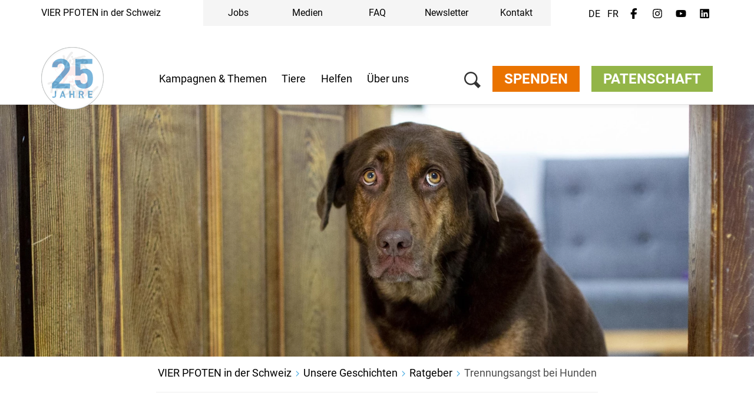

--- FILE ---
content_type: text/css
request_url: https://static.4-paws.org/FourPaws.Static/font/fourpaws/css/fourpaws.css?6aa20098277cb956b429a06f53856e30
body_size: 962
content:
@font-face {
  font-family: 'fourpaws';
  src: url('../font/fourpaws.eot?89020097');
  src: url('../font/fourpaws.eot?89020097#iefix') format('embedded-opentype'),
       url('../font/fourpaws.woff2?89020097') format('woff2'),
       url('../font/fourpaws.woff?89020097') format('woff'),
       url('../font/fourpaws.ttf?89020097') format('truetype'),
       url('../font/fourpaws.svg?89020097#fourpaws') format('svg');
  font-weight: normal;
  font-style: normal;
}
/* Chrome hack: SVG is rendered more smooth in Windozze. 100% magic, uncomment if you need it. */
/* Note, that will break hinting! In other OS-es font will be not as sharp as it could be */
/*
@media screen and (-webkit-min-device-pixel-ratio:0) {
  @font-face {
    font-family: 'fourpaws';
    src: url('../font/fourpaws.svg?89020097#fourpaws') format('svg');
  }
}
*/
[class^="fo-icon-"]:before, [class*=" fo-icon-"]:before {
  font-family: "fourpaws";
  font-style: normal;
  font-weight: normal;
  speak: never;

  display: inline-block;
  text-decoration: inherit;
  width: 1em;
  margin-right: .2em;
  text-align: center;
  /* opacity: .8; */

  /* For safety - reset parent styles, that can break glyph codes*/
  font-variant: normal;
  text-transform: none;

  /* fix buttons height, for twitter bootstrap */
  line-height: 1em;

  /* Animation center compensation - margins should be symmetric */
  /* remove if not needed */
  margin-left: .2em;

  /* you can be more comfortable with increased icons size */
  /* font-size: 120%; */

  /* Font smoothing. That was taken from TWBS */
  -webkit-font-smoothing: antialiased;
  -moz-osx-font-smoothing: grayscale;

  /* Uncomment for 3D effect */
  /* text-shadow: 1px 1px 1px rgba(127, 127, 127, 0.3); */
}

.fo-icon-chicken:before { content: '\e800'; } /* '' */
.fo-icon-cattle:before { content: '\e801'; } /* '' */
.fo-icon-cock:before { content: '\e802'; } /* '' */
.fo-icon-pig:before { content: '\e803'; } /* '' */
.fo-icon-raccoon:before { content: '\e804'; } /* '' */
.fo-icon-circus:before { content: '\e805'; } /* '' */
.fo-icon-gbp:before { content: '\e806'; } /* '' */
.fo-icon-diversity:before { content: '\e807'; } /* '' */
.fo-icon-thumb-down:before { content: '\e808'; } /* '' */
.fo-icon-thumb-up:before { content: '\e809'; } /* '' */
.fo-icon-bird:before { content: '\e80a'; } /* '' */
.fo-icon-dog-cat-mouse:before { content: '\e80b'; } /* '' */
.fo-icon-euro:before { content: '\e80c'; } /* '' */
.fo-icon-goat:before { content: '\e80d'; } /* '' */
.fo-icon-dairy-cow:before { content: '\e80e'; } /* '' */
.fo-icon-elephant:before { content: '\e80f'; } /* '' */
.fo-icon-goose:before { content: '\e810'; } /* '' */
.fo-icon-gorilla:before { content: '\e811'; } /* '' */
.fo-icon-sheep:before { content: '\e812'; } /* '' */
.fo-icon-sailboat:before { content: '\e813'; } /* '' */
.fo-icon-fox:before { content: '\e814'; } /* '' */
.fo-icon-location-local:before { content: '\e815'; } /* '' */
.fo-icon-meat:before { content: '\e816'; } /* '' */
.fo-icon-puppy:before { content: '\e817'; } /* '' */
.fo-icon-dollar:before { content: '\e818'; } /* '' */
.fo-icon-protect:before { content: '\e819'; } /* '' */
.fo-icon-leave:before { content: '\e81a'; } /* '' */
.fo-icon-strength:before { content: '\e81b'; } /* '' */
.fo-icon-grad-hat:before { content: '\e81c'; } /* '' */
.fo-icon-download:before { content: '\e81d'; } /* '' */
.fo-icon-scale:before { content: '\e81e'; } /* '' */
.fo-icon-temple:before { content: '\e81f'; } /* '' */
.fo-icon-collaboration:before { content: '\e820'; } /* '' */
.fo-icon-eat:before { content: '\e821'; } /* '' */
.fo-icon-medical:before { content: '\e822'; } /* '' */
.fo-icon-stop-watch:before { content: '\e823'; } /* '' */
.fo-icon-vegetable:before { content: '\e824'; } /* '' */
.fo-icon-tree:before { content: '\e825'; } /* '' */
.fo-icon-world:before { content: '\e826'; } /* '' */
.fo-icon-zebra:before { content: '\e827'; } /* '' */
.fo-icon-star:before { content: '\e828'; } /* '' */
.fo-icon-star-half:before { content: '\e829'; } /* '' */
.fo-icon-star-empty:before { content: '\e82a'; } /* '' */
.fo-icon-minus:before { content: '\e82b'; } /* '' */
.fo-icon-plus:before { content: '\e82c'; } /* '' */
.fo-icon-up-big:before { content: '\e82d'; } /* '' */
.fo-icon-down-big:before { content: '\e82e'; } /* '' */
.fo-icon-x-twitter:before { content: '\e82f'; } /* '' */
.fo-icon-religious-christian:before { content: '\e830'; } /* '' */
.fo-icon-tiktok:before { content: '\e831'; } /* '' */
.fo-icon-star-half-alt:before { content: '\f123'; } /* '' */


--- FILE ---
content_type: image/svg+xml
request_url: https://media.4-paws.org/c/9/3/2/c932dd3dc91fc5bc7cbd6e6b6967a33dbe644252/VIER%20PFOTEN_2025-01-01_0005.svg
body_size: 1874
content:
<?xml version="1.0" encoding="UTF-8"?>
<svg id="Layer_1" data-name="Layer 1" xmlns="http://www.w3.org/2000/svg" xmlns:xlink="http://www.w3.org/1999/xlink" viewBox="0 0 1700 1700">
  <desc>Zürich, Switzerland | 2025 01 01 | FOUR PAWS Switzerland Jubilee Logo 25 years</desc>
<metadata><?xpacket begin="﻿" id="W5M0MpCehiHzreSzNTczkc9d"?>
<x:xmpmeta xmlns:x="adobe:ns:meta/" x:xmptk="Adobe XMP Core 9.1-c002 79.2c0288b, 2024/01/23-06:33:24        ">
   <rdf:RDF xmlns:rdf="http://www.w3.org/1999/02/22-rdf-syntax-ns#">
      <rdf:Description rdf:about=""
            xmlns:xmpRights="http://ns.adobe.com/xap/1.0/rights/"
            xmlns:dc="http://purl.org/dc/elements/1.1/"
            xmlns:xmp="http://ns.adobe.com/xap/1.0/"
            xmlns:xmpMM="http://ns.adobe.com/xap/1.0/mm/"
            xmlns:stEvt="http://ns.adobe.com/xap/1.0/sType/ResourceEvent#"
            xmlns:photoshop="http://ns.adobe.com/photoshop/1.0/"
            xmlns:kbrg="http://ns.adobe.com/bridge/1.0/"
            xmlns:exif="http://ns.adobe.com/exif/1.0/"
            xmlns:lr="http://ns.adobe.com/lightroom/1.0/">
         <xmpRights:UsageTerms>
            <rdf:Alt>
               <rdf:li xml:lang="x-default">Unrestricted use. Copyright must be credited.</rdf:li>
            </rdf:Alt>
         </xmpRights:UsageTerms>
         <dc:description>
            <rdf:Alt>
               <rdf:li xml:lang="x-default">Zürich, Switzerland | 2025 01 01 | FOUR PAWS Switzerland Jubilee Logo 25 years</rdf:li>
            </rdf:Alt>
         </dc:description>
         <dc:rights>
            <rdf:Alt>
               <rdf:li xml:lang="x-default">© FOUR PAWS&#xA;</rdf:li>
            </rdf:Alt>
         </dc:rights>
         <dc:subject>
            <rdf:Bag>
               <rdf:li>FP Office</rdf:li>
               <rdf:li>Location (physical location of shoot)</rdf:li>
               <rdf:li>FP-CH</rdf:li>
               <rdf:li>Other Keywords</rdf:li>
               <rdf:li>Logo</rdf:li>
               <rdf:li>Other</rdf:li>
               <rdf:li>Event</rdf:li>
            </rdf:Bag>
         </dc:subject>
         <xmp:MetadataDate>2024-12-18T23:10:58+01:00</xmp:MetadataDate>
         <xmpMM:InstanceID>xmp.iid:aa096357-47b8-cb40-ac61-6c38acae3773</xmpMM:InstanceID>
         <xmpMM:DocumentID>xmp.did:72fe10d3-ebad-a345-adbd-36bf43b96997</xmpMM:DocumentID>
         <xmpMM:OriginalDocumentID>xmp.did:72fe10d3-ebad-a345-adbd-36bf43b96997</xmpMM:OriginalDocumentID>
         <xmpMM:History>
            <rdf:Seq>
               <rdf:li>
                  <rdf:Description>
                     <stEvt:action>saved</stEvt:action>
                     <stEvt:instanceID>xmp.iid:72fe10d3-ebad-a345-adbd-36bf43b96997</stEvt:instanceID>
                     <stEvt:when>2024-12-18T23:07:59+01:00</stEvt:when>
                     <stEvt:softwareAgent>Adobe Bridge 2024</stEvt:softwareAgent>
                     <stEvt:changed>/metadata</stEvt:changed>
                  </rdf:Description>
               </rdf:li>
               <rdf:li>
                  <rdf:Description>
                     <stEvt:action>saved</stEvt:action>
                     <stEvt:instanceID>xmp.iid:aa096357-47b8-cb40-ac61-6c38acae3773</stEvt:instanceID>
                     <stEvt:when>2024-12-18T23:10:58+01:00</stEvt:when>
                     <stEvt:softwareAgent>Adobe Bridge 2024</stEvt:softwareAgent>
                     <stEvt:changed>/metadata</stEvt:changed>
                  </rdf:Description>
               </rdf:li>
            </rdf:Seq>
         </xmpMM:History>
         <photoshop:DateCreated>2025-01-01T00:00:00Z</photoshop:DateCreated>
         <kbrg:InitialEditCaptureTime>2025-01-01T00:00:00Z</kbrg:InitialEditCaptureTime>
         <exif:DateTimeOriginal>2025-01-01T00:00:00Z</exif:DateTimeOriginal>
         <lr:hierarchicalSubject>
            <rdf:Bag>
               <rdf:li>SUBJECT|Location (physical location of shoot)|FP Office</rdf:li>
               <rdf:li>SUBJECT|Location (physical location of shoot)</rdf:li>
               <rdf:li>SUBJECT|Location (physical location of shoot)|FP Office|FP-CH</rdf:li>
               <rdf:li>Other Keywords</rdf:li>
               <rdf:li>Other Keywords|Logo</rdf:li>
               <rdf:li>SUBJECT|Location (physical location of shoot)|Other</rdf:li>
               <rdf:li>SUBJECT|Location (physical location of shoot)|Other|Event</rdf:li>
            </rdf:Bag>
         </lr:hierarchicalSubject>
      </rdf:Description>
   </rdf:RDF>
</x:xmpmeta>
                                                                                                    
                                                                                                    
                                                                                                    
                                                                                                    
                                                                                                    
                                                                                                    
                                                                                                    
                                                                                                    
                                                                                                    
                                                                                                    
                                                                                                    
                                                                                                    
                                                                                                    
                                                                                                    
                                                                                                    
                                                                                                    
                                                                                                    
                                                                                                    
                                                                                                    
                                                                                                    
                                                                                                    
      
<?xpacket end="w"?></metadata>
<defs>
    <style>
      .cls-1 {
        fill: url(#Unbenannter_Verlauf_3);
      }

      .cls-2 {
        fill: #6eafd8;
      }
    </style>
    <radialGradient id="Unbenannter_Verlauf_3" data-name="Unbenannter Verlauf 3" cx="850" cy="850" fx="850" fy="850" r="850.41" gradientTransform="translate(850 -351.51) rotate(45)" gradientUnits="userSpaceOnUse">
      <stop offset="0" stop-color="#fff"/>
      <stop offset=".97" stop-color="#fff"/>
      <stop offset="1" stop-color="#a7abab"/>
    </radialGradient>
  </defs>
  <circle class="cls-1" cx="850" cy="850" r="850" transform="translate(-352.08 850) rotate(-45)"/>
  <g>
    <path class="cls-2" d="M293.1,994.7l300.16-348.69c29.34-34.98,42.88-59.81,42.88-97.05,0-59.81-34.98-100.44-97.04-100.44-49.66,0-99.31,24.83-99.31,102.7h-146.69c0-146.7,108.33-234.73,246-234.73s243.74,89.15,243.74,233.59c0,76.73-31.59,119.61-86.89,183.95l-224.56,260.67h311.45v132.03h-489.74v-132.03Z"/>
    <path class="cls-2" d="M980.35,1069.18c-49.66-50.77-60.94-109.45-65.46-167.01h146.7c7.9,63.19,37.23,99.31,98.17,99.31,29.34,0,51.91-7.9,69.96-25.96,25.95-25.95,30.47-67.71,30.47-119.61,0-92.54-27.08-144.44-97.04-144.44-60.94,0-86.9,34.98-97.05,65.46h-134.29v-453.64h458.15v132.03h-325v172.66c21.45-20.31,66.58-40.63,120.75-40.63,66.58,0,117.36,21.44,150.08,54.17,63.19,63.19,71.1,138.79,71.1,214.4,0,91.41-11.29,153.47-69.97,212.15-36.1,36.12-94.79,65.46-177.16,65.46s-144.44-29.34-179.42-64.33Z"/>
    <path class="cls-2" d="M406.37,1196.12v124.75c0,41.23-30.8,62.63-65.51,62.63-20.1,0-33.93-5.22-47.76-19.05l24.01-23.75c6.26,6.27,11.74,10.44,23.75,10.44,18.01,0,29.23-10.44,29.23-31.84v-123.18h36.28ZM598.2,1196.12l67.86,185.82h-38.1l-10.96-32.88h-65.77l-11.22,32.88h-38.1l67.86-185.82h28.45ZM584.11,1251.19l-22.97,67.33h45.67l-22.71-67.33ZM902.69,1196.12v185.82h-36.28v-77.77h-63.16v77.77h-36.28v-185.82h36.28v75.68h63.16v-75.68h36.28ZM1024.19,1196.12h72.81c38.1,0,60.29,25.84,60.29,56.89,0,26.1-15.92,42.54-33.93,48.8l41.5,80.12h-42.02l-36.28-74.12h-26.1v74.12h-36.28v-185.82ZM1094.91,1228.48h-34.45v48.81h34.45c15.92,0,26.1-9.92,26.1-24.53s-10.18-24.27-26.1-24.27ZM1395.64,1196.12v32.36h-86.12v43.59h73.6v32.36h-73.6v45.15h86.12v32.36h-122.4v-185.82h122.4Z"/>
  </g>
</svg>

--- FILE ---
content_type: image/svg+xml
request_url: https://www.vier-pfoten.ch/_Resources/Static/Packages/FourPaws.Static/Images/icons/checklist-li.svg
body_size: 377
content:
<?xml version="1.0" encoding="utf-8"?>
<!-- Generator: Adobe Illustrator 15.0.0, SVG Export Plug-In  -->
<!DOCTYPE svg PUBLIC "-//W3C//DTD SVG 1.1//EN" "http://www.w3.org/Graphics/SVG/1.1/DTD/svg11.dtd" [
	<!ENTITY ns_flows "http://ns.adobe.com/Flows/1.0/">
]>
<svg version="1.1"
	 xmlns="http://www.w3.org/2000/svg" xmlns:xlink="http://www.w3.org/1999/xlink" xmlns:a="http://ns.adobe.com/AdobeSVGViewerExtensions/3.0/"
	 x="0px" y="0px" width="26px" height="26px" viewBox="-1 -1 26 26" overflow="visible" enable-background="new -1 -1 26 26"
	 xml:space="preserve">
<defs>
</defs>
<g>
	<defs>
		<rect id="SVGID_1_" width="24" height="24"/>
	</defs>
	<clipPath id="SVGID_2_">
		<use xlink:href="#SVGID_1_"  overflow="visible"/>
	</clipPath>
	<path clip-path="url(#SVGID_2_)" fill="#93b548" d="M12,24c6.627,0,12-5.373,12-12S18.627,0,12,0S0,5.373,0,12S5.373,24,12,24"/>
</g>
<rect x="7.832" y="10.796" transform="matrix(0.707 -0.7072 0.7072 0.707 -7.3022 10.7337)" fill="#FFFFFF" width="2.943" height="6.767"/>
<rect x="7.941" y="10.96" transform="matrix(0.7071 -0.7071 0.7071 0.7071 -4.7607 13.4275)" fill="#FFFFFF" width="11.774" height="3"/>
</svg>
